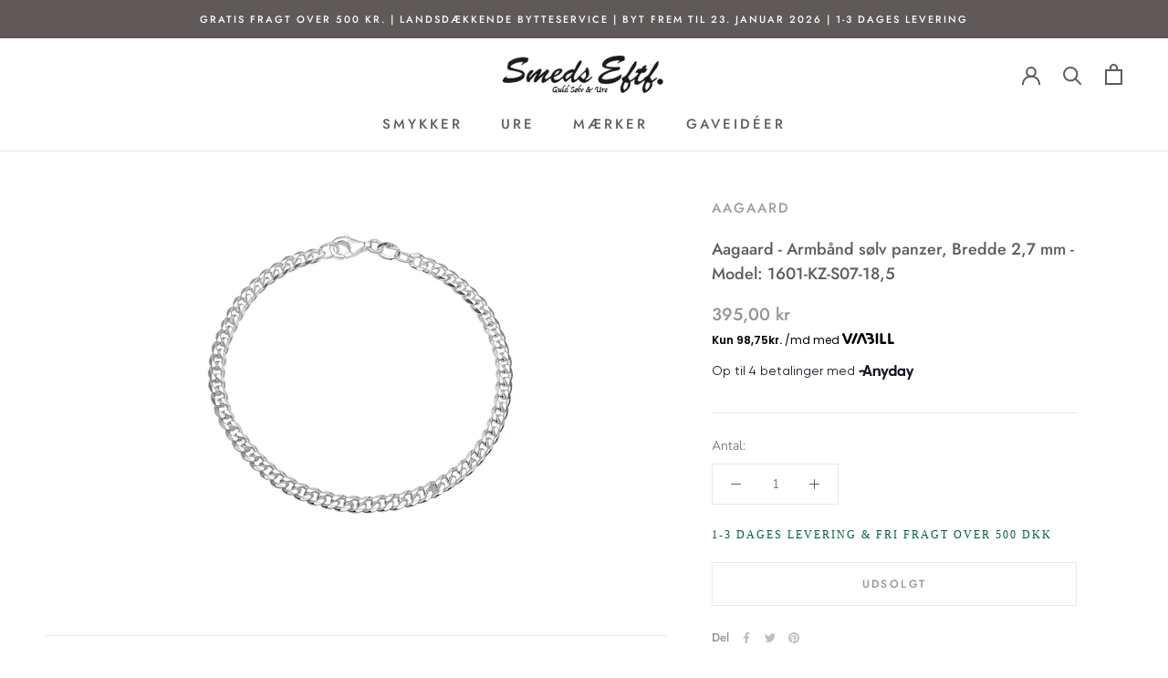

--- FILE ---
content_type: text/css
request_url: https://guldsmed-smeds.dk/cdn/shop/t/25/assets/boost-sd-custom.css?v=1769142630165
body_size: -284
content:
.boost-sd__modal{display:none}.boost-sd__toolbar-item.boost-sd__toolbar-item--sorting,.boost-sd__toolbar{border:0px}.boost-sd__product-title{letter-spacing:0px}.collection-description{font-family:futura}@media screen and (min-width: 768px){.boost-sd__header-description{margin-inline:auto;margin-top:50px;margin-bottom:50px}}@media screen and (max-width: 768px){.boost-sd__header-description{margin:20px 15px 30px}}.boost-sd__toolbar .boost-sd__sorting-label{display:block!important}.boost-sd__sorting-value{display:none}.boost-sd__sorting{position:relative}@media screen and (min-width: 768px){.boost-sd__sorting-button{top:0;width:100%;height:20px;position:absolute;max-width:none}.boost-sd__sorting-list{right:1px}}@media screen and (max-width: 768px){.boost-sd__sorting-button{width:70%;position:absolute}.boost-sd__sorting-value{visibility:hidden;display:block}}.boost-sd__sorting-label{font-size:0px}.boost-sd__sorting-label:before{font-size:14px;display:inline-block;content:"Sort\e9r efter ";text-transform:none}@media only screen and (min-width: 768px){.boost-sd-layout{padding-top:0}.boost-sd__header-description{text-align:center}}
/*# sourceMappingURL=/cdn/shop/t/25/assets/boost-sd-custom.css.map?v=1769142630165 */


--- FILE ---
content_type: text/javascript
request_url: https://guldsmed-smeds.dk/cdn/shop/t/25/assets/boost-sd-custom.js?v=1769142630165
body_size: -325
content:
window.__BoostCustomization__=(window.__BoostCustomization__??[]).concat([componentRegistry=>{componentRegistry.useModulePlugin("CartAPI",{name:"Custom onSucces add to cart",apply(builder){builder.on("methodFulfilled","addToCart",async payload=>(document.documentElement.dispatchEvent(new CustomEvent("cart:refresh",{bubbles:!0})),document.querySelector("#section-header > div > div:nth-child(3) > a:nth-child(2)").click(),payload))}})}]),window.__BoostCustomization__=(window.__BoostCustomization__??[]).concat([componentRegistry=>{const changeCollectionHeader={name:"customize Header Description",apply(){return{afterRender(element){const descriptionElm=element.getRootElm();document.querySelector(".boost-sd-container").append(descriptionElm)}}}};componentRegistry.useComponentPlugin("HeaderDescription",changeCollectionHeader)}]);
//# sourceMappingURL=/cdn/shop/t/25/assets/boost-sd-custom.js.map?v=1769142630165
